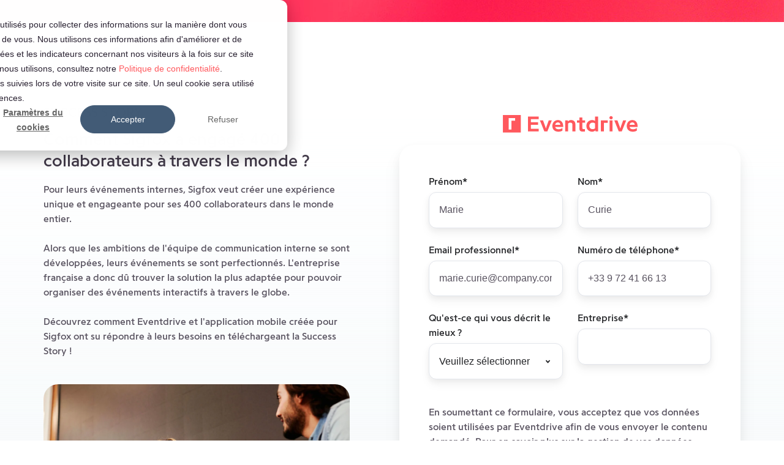

--- FILE ---
content_type: text/html; charset=UTF-8
request_url: https://info.eventdrive.com/fr/success-story/sigfox
body_size: 7406
content:
<!doctype html><html lang="fr" class="no-js "><head>
    <meta charset="utf-8">
    <title>Success Story Sigfox - Engager ses participants grâce à l'App mobile</title>
    <link rel="shortcut icon" href="https://info.eventdrive.com/hubfs/Eventdrive%20Icon%20260x260.png">
    <meta name="description" content="Comment Sigfox a réussi à engager ses collaborateurs à travers des événements internes, internationaux et interactifs en téléchargeant la Success Story !">
    
		<script>
			var act = {};
      act.xs = 479;
      act.sm = 767;
      act.md = 1139;
			act.scroll_offset = {
				sm: 66,
				md: 66,
				lg: 66,
				get: function() {
					if(window.matchMedia('(max-width: 767px)').matches) return act.scroll_offset.sm;
					if(window.matchMedia('(min-width: 1140px)').matches) return act.scroll_offset.lg;
					return act.scroll_offset.md;
				},
				set: function(sm, md, lg){
					act.scroll_offset.sm = sm;
					act.scroll_offset.md = md;
					act.scroll_offset.lg = lg;
				}
			};
		</script>
    
<meta name="viewport" content="width=device-width, initial-scale=1">

    <script src="/hs/hsstatic/jquery-libs/static-1.1/jquery/jquery-1.7.1.js"></script>
<script>hsjQuery = window['jQuery'];</script>
    <meta property="og:description" content="Comment Sigfox a réussi à engager ses collaborateurs à travers des événements internes, internationaux et interactifs en téléchargeant la Success Story !">
    <meta property="og:title" content="Success Story Sigfox - Engager ses participants grâce à l'App mobile">
    <meta name="twitter:description" content="Comment Sigfox a réussi à engager ses collaborateurs à travers des événements internes, internationaux et interactifs en téléchargeant la Success Story !">
    <meta name="twitter:title" content="Success Story Sigfox - Engager ses participants grâce à l'App mobile">

    

    
    <style>
a.cta_button{-moz-box-sizing:content-box !important;-webkit-box-sizing:content-box !important;box-sizing:content-box !important;vertical-align:middle}.hs-breadcrumb-menu{list-style-type:none;margin:0px 0px 0px 0px;padding:0px 0px 0px 0px}.hs-breadcrumb-menu-item{float:left;padding:10px 0px 10px 10px}.hs-breadcrumb-menu-divider:before{content:'›';padding-left:10px}.hs-featured-image-link{border:0}.hs-featured-image{float:right;margin:0 0 20px 20px;max-width:50%}@media (max-width: 568px){.hs-featured-image{float:none;margin:0;width:100%;max-width:100%}}.hs-screen-reader-text{clip:rect(1px, 1px, 1px, 1px);height:1px;overflow:hidden;position:absolute !important;width:1px}
</style>

<link rel="stylesheet" href="https://info.eventdrive.com/hubfs/hub_generated/template_assets/1/139343219375/1768569817037/template_main.min.css">
<link rel="stylesheet" href="https://info.eventdrive.com/hubfs/hub_generated/template_assets/1/175107507059/1765814858356/template_child.min.css">
<link rel="stylesheet" href="https://info.eventdrive.com/hubfs/hub_generated/template_assets/1/139343586920/1768569802248/template_section-extra-settings.min.css">
<link rel="stylesheet" href="https://info.eventdrive.com/hubfs/hub_generated/template_assets/1/139343219377/1768569799706/template_section-intro.min.css">
<link rel="stylesheet" href="https://info.eventdrive.com/hubfs/hub_generated/template_assets/1/139342859552/1768569807272/template_form.min.css">

    <style>
      
        #form_173375785274920 {
          padding: 48px;
        }
      
      
        @media (max-width: 1139px) {
          #form_173375785274920 {
            padding: 24px;
          }
        }
      
      
    </style>
  
<link rel="stylesheet" href="https://7052064.fs1.hubspotusercontent-na1.net/hubfs/7052064/hub_generated/module_assets/1/-109050482603/1767723332035/module_social_follow.min.css">

  <style>
    #hs_cos_wrapper_module_17326268211607 .hs-social-follow {}

#hs_cos_wrapper_module_17326268211607 .hs-social-follow__link {
  width:24px;
  height:24px;
}

#hs_cos_wrapper_module_17326268211607 .hs-social-follow__icon svg {
  width:min(32px,100%);
  height:min(32px,100%);
  fill:#ff585d;
}

#hs_cos_wrapper_module_17326268211607 .hs-social-follow__link:hover,
#hs_cos_wrapper_module_17326268211607 .hs-social-follow__link:focus {}

#hs_cos_wrapper_module_17326268211607 .hs-social-follow__link:active {}

  </style>

<style>
  @font-face {
    font-family: "Jost";
    font-weight: 700;
    font-style: normal;
    font-display: swap;
    src: url("/_hcms/googlefonts/Jost/700.woff2") format("woff2"), url("/_hcms/googlefonts/Jost/700.woff") format("woff");
  }
  @font-face {
    font-family: "Jost";
    font-weight: 500;
    font-style: normal;
    font-display: swap;
    src: url("/_hcms/googlefonts/Jost/500.woff2") format("woff2"), url("/_hcms/googlefonts/Jost/500.woff") format("woff");
  }
  @font-face {
    font-family: "Jost";
    font-weight: 600;
    font-style: normal;
    font-display: swap;
    src: url("/_hcms/googlefonts/Jost/600.woff2") format("woff2"), url("/_hcms/googlefonts/Jost/600.woff") format("woff");
  }
  @font-face {
    font-family: "Jost";
    font-weight: 400;
    font-style: normal;
    font-display: swap;
    src: url("/_hcms/googlefonts/Jost/regular.woff2") format("woff2"), url("/_hcms/googlefonts/Jost/regular.woff") format("woff");
  }
</style>

<!-- Editor Styles -->
<style id="hs_editor_style" type="text/css">
/* HubSpot Non-stacked Media Query Styles */
@media (min-width:768px) {
  .cell_17337578527493-row-1-vertical-alignment > .row-fluid {
    display: -ms-flexbox !important;
    -ms-flex-direction: row;
    display: flex !important;
    flex-direction: row;
  }
  .cell_17337578527497-vertical-alignment {
    display: -ms-flexbox !important;
    -ms-flex-direction: column !important;
    -ms-flex-pack: center !important;
    display: flex !important;
    flex-direction: column !important;
    justify-content: center !important;
  }
  .cell_17337578527497-vertical-alignment > div {
    flex-shrink: 0 !important;
  }
  .cell_17337578527497-row-0-vertical-alignment > .row-fluid {
    display: -ms-flexbox !important;
    -ms-flex-direction: row;
    display: flex !important;
    flex-direction: row;
  }
  .cell_173375785274910-vertical-alignment {
    display: -ms-flexbox !important;
    -ms-flex-direction: column !important;
    -ms-flex-pack: center !important;
    display: flex !important;
    flex-direction: column !important;
    justify-content: center !important;
  }
  .cell_173375785274910-vertical-alignment > div {
    flex-shrink: 0 !important;
  }
  .cell_173375785274910-row-0-vertical-alignment > .row-fluid {
    display: -ms-flexbox !important;
    -ms-flex-direction: row;
    display: flex !important;
    flex-direction: row;
  }
  .cell_173375785274917-vertical-alignment {
    display: -ms-flexbox !important;
    -ms-flex-direction: column !important;
    -ms-flex-pack: center !important;
    display: flex !important;
    flex-direction: column !important;
    justify-content: center !important;
  }
  .cell_173375785274917-vertical-alignment > div {
    flex-shrink: 0 !important;
  }
  .cell_17337578527499-vertical-alignment {
    display: -ms-flexbox !important;
    -ms-flex-direction: column !important;
    -ms-flex-pack: center !important;
    display: flex !important;
    flex-direction: column !important;
    justify-content: center !important;
  }
  .cell_17337578527499-vertical-alignment > div {
    flex-shrink: 0 !important;
  }
}
/* HubSpot Styles (default) */
.content_bucket-row-0-padding {
  padding-top: 18px !important;
  padding-bottom: 18px !important;
}
.content_bucket-row-0-background-layers {
  background-image: url('https://info.eventdrive.com/hubfs/Plan%20de%20travail%201-1.jpg') !important;
  background-position: center center !important;
  background-size: cover !important;
  background-repeat: no-repeat !important;
}
.content_bucket-row-1-padding {
  padding-top: 32px !important;
  padding-bottom: 48px !important;
}
.content_bucket-row-1-background-layers {
  background-image: linear-gradient(rgba(255, 255, 255, 1), rgba(255, 255, 255, 1)) !important;
  background-position: left top !important;
  background-size: auto !important;
  background-repeat: no-repeat !important;
}
.content_bucket-row-2-padding {
  padding-top: 0px !important;
}
.content_bucket-row-2-background-layers {
  background-image: linear-gradient(to bottom, rgba(255, 255, 255, 1), rgba(42, 210, 201, 0.02)) !important;
  background-position: left top !important;
  background-size: auto !important;
  background-repeat: no-repeat !important;
}
.content_bucket-row-3-padding {
  padding-top: 72px !important;
  padding-bottom: 62px !important;
  padding-left: 60px !important;
  padding-right: 60px !important;
}
.cell_1732626799319-background-layers {
  background-image: url('https://info.eventdrive.com/hubfs/SUNRISE_2.jpg') !important;
  background-position: center center !important;
  background-size: cover !important;
  background-repeat: no-repeat !important;
}
.cell_173375785274917-padding {
  padding-top: 0px !important;
}
.module_173375785274920-hidden {
  display: block !important;
}
.cell_17337578527499-padding {
  padding-top: 0px !important;
}
</style>
    

    
    <link rel="canonical" href="https://info.eventdrive.com/fr/success-story/sigfox">

<!-- Google Consent Mode -->
<script>
var _hsp = window._hsp = window._hsp || [];
window.dataLayer = window.dataLayer || [];
function gtag(){dataLayer.push(arguments);}

var useGoogleConsentModeV2 = true;
var waitForUpdateMillis = 500;

if (!window._hsGoogleConsentRunOnce) {
  window._hsGoogleConsentRunOnce = true;

  gtag('consent', 'default', {
    'ad_storage': 'denied',
    'analytics_storage': 'denied',
    'ad_user_data': 'denied',
    'ad_personalization': 'denied',
    'wait_for_update': waitForUpdateMillis
  });

  if (useGoogleConsentModeV2) {
    _hsp.push(['useGoogleConsentModeV2']);
  } else {
    _hsp.push(['addPrivacyConsentListener', function(consent){
      var hasAnalyticsConsent = consent && (consent.allowed || (consent.categories && consent.categories.analytics));
      var hasAdsConsent = consent && (consent.allowed || (consent.categories && consent.categories.advertisement));

      gtag('consent', 'update', {
        'ad_storage': hasAdsConsent ? 'granted' : 'denied',
        'analytics_storage': hasAnalyticsConsent ? 'granted' : 'denied',
        'ad_user_data': hasAdsConsent ? 'granted' : 'denied',
        'ad_personalization': hasAdsConsent ? 'granted' : 'denied'
      });
    }]);
  }
}
</script>
<!-- Google Tag Manager -->
<script>(function(w,d,s,l,i){w[l]=w[l]||[];w[l].push({'gtm.start':
new Date().getTime(),event:'gtm.js'});var f=d.getElementsByTagName(s)[0],
j=d.createElement(s),dl=l!='dataLayer'?'&l='+l:'';j.async=true;j.src=
'https://www.googletagmanager.com/gtm.js?id='+i+dl;f.parentNode.insertBefore(j,f);
})(window,document,'script','dataLayer','GTM-586NBQC');</script>
<!-- End Google Tag Manager -->
<meta property="og:image" content="https://info.eventdrive.com/hubfs/Miniature-Sigfox.jpg">
<meta property="og:image:width" content="3556">
<meta property="og:image:height" content="2000">

<meta name="twitter:image" content="https://info.eventdrive.com/hubfs/Miniature-Sigfox.jpg">


<meta property="og:url" content="https://info.eventdrive.com/fr/success-story/sigfox">
<meta name="twitter:card" content="summary_large_image">
<meta http-equiv="content-language" content="fr">



<link rel="stylesheet" href="https://info.eventdrive.com/hubfs/hub_generated/template_assets/1/27463833980/1743427390118/template_landform-style2.min.css">

<style>
  @font-face {
    font-family: 'Programme'; /*a name to be used later*/
    src: url('/hubfs/fonts/programme-regular.woff2'); /*URL to font*/
  }
  #header_search {
    display:none;
  }
  .shifter__nav__item {
    display:none !important;
  } 
  .footer__section.footer__section--main.section {
    display:none !important;
  }
  body,h1,h2,h3 {
    font-family:Programme !important;
  }
  .quickfeat__title {
    font-family:Programme !important;
  }
  .hs-form-booleancheckbox-display {
    font-family:Programme !important;
  }
 .actions > .hs-button {
    font-family:Programme !important;
  }
  
  #mobile-menu {
    display:none !important;
  }
</style>

<!-- Google Tag Manager -->
<script>(function(w,d,s,l,i){w[l]=w[l]||[];w[l].push({'gtm.start':
new Date().getTime(),event:'gtm.js'});var f=d.getElementsByTagName(s)[0],
j=d.createElement(s),dl=l!='dataLayer'?'&l='+l:'';j.async=true;j.src=
'https://www.googletagmanager.com/gtm.js?id='+i+dl;f.parentNode.insertBefore(j,f);
})(window,document,'script','dataLayer','GTM-586NBQC');</script>
<!-- End Google Tag Manager -->

  <meta name="generator" content="HubSpot"></head>
  <body class="  hs-content-id-86198516823 hs-landing-page hs-page ">
    <div id="top"></div>
    <div class="page">
      
      <main id="main-content" class="body">
        
  
  <div class="container-fluid main">
<div class="row-fluid-wrapper">
<div class="row-fluid">
<div class="span12 widget-span widget-type-cell  dnd-area" style="" data-widget-type="cell" data-x="0" data-w="12">

<div class="row-fluid-wrapper row-depth-1 row-number-1 dnd-section content_bucket-row-0-padding content_bucket-row-0-background-image content_bucket-row-0-background-layers">
<div class="row-fluid ">
<div class="span12 widget-span widget-type-cell cell_1732626799319-background-image dnd-column cell_1732626799319-background-layers" style="" data-widget-type="cell" data-x="0" data-w="12">

<div class="row-fluid-wrapper row-depth-1 row-number-2 dnd-row">
<div class="row-fluid ">
<div class="span12 widget-span widget-type-custom_widget dnd-module" style="" data-widget-type="custom_widget" data-x="0" data-w="12">
<div id="hs_cos_wrapper_module_17326267993193" class="hs_cos_wrapper hs_cos_wrapper_widget hs_cos_wrapper_type_module" style="" data-hs-cos-general-type="widget" data-hs-cos-type="module"><div class="module--section-bg module--17326267993193"><div class="section-bg section-extra section-bg--none section-bg--top-border-none section-bg--bottom-border-default">
        <div class="section-bg__media section-bg__media--lg section-bg__img" role="img" aria-label="Spring (1)" style="background-image: url('https://info.eventdrive.com/hubfs/Spring%20%281%29.jpg'); background-position: center center"></div>
      
      
      
      
      
      
      
      
      
      
      
    
    
    
    
    
  
    
  </div>
</div></div>

</div><!--end widget-span -->
</div><!--end row-->
</div><!--end row-wrapper -->

</div><!--end widget-span -->
</div><!--end row-->
</div><!--end row-wrapper -->

<div class="row-fluid-wrapper row-depth-1 row-number-3 content_bucket-row-1-background-color content_bucket-row-1-background-layers content_bucket-row-1-padding dnd-section">
<div class="row-fluid ">
<div class="span12 widget-span widget-type-cell dnd-column" style="" data-widget-type="cell" data-x="0" data-w="12">

<div class="row-fluid-wrapper row-depth-1 row-number-4 dnd-row">
<div class="row-fluid ">
<div class="span12 widget-span widget-type-custom_widget dnd-module" style="" data-widget-type="custom_widget" data-x="0" data-w="12">
<div id="hs_cos_wrapper_module_17326268085116" class="hs_cos_wrapper hs_cos_wrapper_widget hs_cos_wrapper_type_module" style="" data-hs-cos-general-type="widget" data-hs-cos-type="module"><div class="module--section-bg module--17326268085116"><div id="form-section" class="section-bg section-extra section-bg--white section-bg--top-border-none section-bg--bottom-border-none">
    
    
    
    
  
    
  </div>
</div></div>

</div><!--end widget-span -->
</div><!--end row-->
</div><!--end row-wrapper -->

<div class="row-fluid-wrapper row-depth-1 row-number-5 dnd-row">
<div class="row-fluid ">
<div class="span12 widget-span widget-type-custom_widget dnd-module" style="" data-widget-type="custom_widget" data-x="0" data-w="12">
<div id="hs_cos_wrapper_module_17326268085117" class="hs_cos_wrapper hs_cos_wrapper_widget hs_cos_wrapper_type_module" style="" data-hs-cos-general-type="widget" data-hs-cos-type="module"><style>.module--17326268085117 .module__inner{width:160px;}</style>
  <div class="module module--17326268085117 module--image">
    <div class="module__inner">

  

  
  <img src="https://info.eventdrive.com/hs-fs/hubfs/Sigfox_logo.svg.png?width=1280&amp;height=414&amp;name=Sigfox_logo.svg.png" alt="Sigfox_logo.svg" srcset="https://info.eventdrive.com/hs-fs/hubfs/Sigfox_logo.svg.png?width=360&amp;name=Sigfox_logo.svg.png 360w, https://info.eventdrive.com/hs-fs/hubfs/Sigfox_logo.svg.png?width=480&amp;name=Sigfox_logo.svg.png 480w, https://info.eventdrive.com/hs-fs/hubfs/Sigfox_logo.svg.png?width=720&amp;name=Sigfox_logo.svg.png 720w, https://info.eventdrive.com/hs-fs/hubfs/Sigfox_logo.svg.png?width=768&amp;name=Sigfox_logo.svg.png 768w, https://info.eventdrive.com/hs-fs/hubfs/Sigfox_logo.svg.png?width=1350&amp;name=Sigfox_logo.svg.png 1350w, https://info.eventdrive.com/hs-fs/hubfs/Sigfox_logo.svg.png?width=1440&amp;name=Sigfox_logo.svg.png 1440w, https://info.eventdrive.com/hs-fs/hubfs/Sigfox_logo.svg.png?width=1920&amp;name=Sigfox_logo.svg.png 1920w, https://info.eventdrive.com/hs-fs/hubfs/Sigfox_logo.svg.png?width=2560&amp;name=Sigfox_logo.svg.png 2560w" width="1280" height="414" loading="lazy" class=" ">



    </div>
  </div>
</div>

</div><!--end widget-span -->
</div><!--end row-->
</div><!--end row-wrapper -->

</div><!--end widget-span -->
</div><!--end row-->
</div><!--end row-wrapper -->

<div class="row-fluid-wrapper row-depth-1 row-number-6 content_bucket-row-2-padding dnd-section content_bucket-row-2-background-layers content_bucket-row-2-background-gradient">
<div class="row-fluid ">
<div class="span12 widget-span widget-type-cell dnd-column" style="" data-widget-type="cell" data-x="0" data-w="12">

<div class="row-fluid-wrapper row-depth-1 row-number-7 dnd-row">
<div class="row-fluid ">
<div class="span12 widget-span widget-type-custom_widget dnd-module" style="" data-widget-type="custom_widget" data-x="0" data-w="12">
<div id="hs_cos_wrapper_module_17337578527496" class="hs_cos_wrapper hs_cos_wrapper_widget hs_cos_wrapper_type_module" style="" data-hs-cos-general-type="widget" data-hs-cos-type="module"><div class="module--section-bg module--17337578527496"><div id="form-section" class="section-bg section-extra section-bg--light section-bg--top-border-none section-bg--bottom-border-none">
    
    
    
    
  
    
  </div>
</div></div>

</div><!--end widget-span -->
</div><!--end row-->
</div><!--end row-wrapper -->

<div class="row-fluid-wrapper row-depth-1 row-number-8 cell_17337578527493-row-1-vertical-alignment dnd-row">
<div class="row-fluid ">
<div class="span12 widget-span widget-type-cell cell_17337578527497-vertical-alignment dnd-column" style="" data-widget-type="cell" data-x="0" data-w="12">

<div class="row-fluid-wrapper row-depth-1 row-number-9 cell_17337578527497-row-0-vertical-alignment dnd-row">
<div class="row-fluid ">
<div class="span6 widget-span widget-type-cell cell_17337578527499-padding cell_17337578527499-vertical-alignment dnd-column" style="" data-widget-type="cell" data-x="0" data-w="6">

<div class="row-fluid-wrapper row-depth-2 row-number-1 dnd-row">
<div class="row-fluid ">
<div class="span12 widget-span widget-type-custom_widget dnd-module" style="" data-widget-type="custom_widget" data-x="0" data-w="12">
<div id="hs_cos_wrapper_module_173375785274913" class="hs_cos_wrapper hs_cos_wrapper_widget hs_cos_wrapper_type_module" style="" data-hs-cos-general-type="widget" data-hs-cos-type="module">


<style>.module--173375785274913{margin-bottom:24px;}.module--173375785274913 .module__inner{width:500px;}@media(max-width:1139px){.module--173375785274913 .module__inner{width:900px;}}</style>
  <div class="module module--173375785274913 module--section-intro module--block-left module--md-block-left module--sm-block-left module--text-left module--md-text-left module--sm-text-left">
    <div class="module__inner">

  <div class="section-intro section-intro--light txt--light">
    
      <div class="section-intro__overline">SUCCESS STORY
        
      </div>
    
    
    <div class="section-intro__title">
      <h1 class="h3" style="margin-bottom: 0;">Comment Sigfox a engagé 400 collaborateurs à travers le monde ?</h1>
    </div>
    
    <div class="section-intro__desc">
      <div class="section-intro__desc-inner clear">
        <div data-message-author-role="assistant" data-message-id="103ed22a-8e7a-4978-bd82-780c03a099dc" dir="auto">
<div dir="auto" data-message-author-role="assistant" data-message-id="35ff1a64-b023-4154-98ba-0bcf098ae986">
<p><span>Pour leurs événements internes, Sigfox veut créer une expérience unique et engageante pour ses 400 collaborateurs dans le monde entier.</span><br><br><span>Alors que les ambitions de l'équipe de communication interne se sont développées, leurs événements se sont perfectionnés. L'entreprise française a donc dû trouver la solution la plus adaptée pour pouvoir organiser des événements interactifs à travers le globe.</span><br><br><span>Découvrez comment Eventdrive et l'application mobile créée pour Sigfox ont su répondre à leurs besoins en téléchargeant la Success Story !</span></p>
</div>
</div>
      </div>
    </div>
    
  </div>

    </div>
  </div>
</div>

</div><!--end widget-span -->
</div><!--end row-->
</div><!--end row-wrapper -->

<div class="row-fluid-wrapper row-depth-2 row-number-2 dnd-row">
<div class="row-fluid ">
<div class="span12 widget-span widget-type-custom_widget dnd-module" style="" data-widget-type="custom_widget" data-x="0" data-w="12">
<div id="hs_cos_wrapper_module_173375785274914" class="hs_cos_wrapper hs_cos_wrapper_widget hs_cos_wrapper_type_module" style="" data-hs-cos-general-type="widget" data-hs-cos-type="module"><style>.module--173375785274914{margin-bottom:38px;}.module--173375785274914 .module__inner{width:500px;}</style>
  <div class="module module--173375785274914 module--image module--block-left module--md-block-left module--sm-block-center module--text-left module--md-text-left module--sm-text-center">
    <div class="module__inner">

  

  
  <img src="https://info.eventdrive.com/hs-fs/hubfs/css-sigfox.jpg?width=1126&amp;height=629&amp;name=css-sigfox.jpg" alt="femme s'adressant à un homme avec un micro à la main" srcset="https://info.eventdrive.com/hs-fs/hubfs/css-sigfox.jpg?width=360&amp;name=css-sigfox.jpg 360w, https://info.eventdrive.com/hs-fs/hubfs/css-sigfox.jpg?width=480&amp;name=css-sigfox.jpg 480w, https://info.eventdrive.com/hs-fs/hubfs/css-sigfox.jpg?width=720&amp;name=css-sigfox.jpg 720w, https://info.eventdrive.com/hs-fs/hubfs/css-sigfox.jpg?width=768&amp;name=css-sigfox.jpg 768w, https://info.eventdrive.com/hs-fs/hubfs/css-sigfox.jpg?width=1350&amp;name=css-sigfox.jpg 1350w, https://info.eventdrive.com/hs-fs/hubfs/css-sigfox.jpg?width=1440&amp;name=css-sigfox.jpg 1440w, https://info.eventdrive.com/hs-fs/hubfs/css-sigfox.jpg?width=1920&amp;name=css-sigfox.jpg 1920w, https://info.eventdrive.com/hs-fs/hubfs/css-sigfox.jpg?width=2252&amp;name=css-sigfox.jpg 2252w" width="1126" height="629" loading="lazy" class="img--radius ">



    </div>
  </div>
</div>

</div><!--end widget-span -->
</div><!--end row-->
</div><!--end row-wrapper -->

</div><!--end widget-span -->
<div class="span6 widget-span widget-type-cell cell_173375785274910-vertical-alignment dnd-column" style="" data-widget-type="cell" data-x="6" data-w="6">

<div class="row-fluid-wrapper row-depth-2 row-number-3 cell_173375785274910-row-0-vertical-alignment dnd-row">
<div class="row-fluid ">
<div class="span12 widget-span widget-type-cell cell_173375785274917-vertical-alignment dnd-column cell_173375785274917-padding" style="" data-widget-type="cell" data-x="0" data-w="12">

<div class="row-fluid-wrapper row-depth-2 row-number-4 dnd-row">
<div class="row-fluid ">
<div class="span12 widget-span widget-type-custom_widget dnd-module" style="" data-widget-type="custom_widget" data-x="0" data-w="12">
<div id="hs_cos_wrapper_module_173375785274919" class="hs_cos_wrapper hs_cos_wrapper_widget hs_cos_wrapper_type_module" style="" data-hs-cos-general-type="widget" data-hs-cos-type="module"><style>.module--173375785274919{padding-bottom:20px;}.module--173375785274919 .module__inner{width:220px;}@media(max-width:1139px){.module--173375785274919{padding-bottom:12px;}}@media(max-width:767px){.module--173375785274919{padding-bottom:12px;}}</style>
  <div class="module module--173375785274919 module--image module--block-center">
    <div class="module__inner">

  

  
  <img src="https://info.eventdrive.com/hubfs/eventdrive_logo.svg" alt="eventdrive_logo" width="602" height="86" loading="lazy" class=" ">



    </div>
  </div>
</div>

   </div><!--end widget-span -->
    </div><!--end row-->
</div><!--end row-wrapper -->

</div><!--end widget-span -->
</div><!--end row-->
</div><!--end row-wrapper -->

<div class="row-fluid-wrapper row-depth-2 row-number-5 dnd-row">
<div class="row-fluid ">
<div class="span12 widget-span widget-type-custom_widget module_173375785274920-hidden dnd-module" style="" data-widget-type="custom_widget" data-x="0" data-w="12">
<div id="hs_cos_wrapper_module_173375785274920" class="hs_cos_wrapper hs_cos_wrapper_widget hs_cos_wrapper_type_module" style="" data-hs-cos-general-type="widget" data-hs-cos-type="module">
  




<style>@media(max-width:767px){.module--173375785274920{margin-bottom:48px;}}</style>
  <div id="buttonGAds" class="module module--173375785274920 module--form module--block-center module--md-block-center module--sm-block-center">
    <div class="module__inner">

  <div id="form_173375785274920" class="form 
    
    form--light txt--light form--btn-custom-gradient form--btn-medium form--btn-fill form--box form--box-white">
    <div class="form__box-content">
      
      <span id="hs_cos_wrapper_module_173375785274920_" class="hs_cos_wrapper hs_cos_wrapper_widget hs_cos_wrapper_type_form" style="" data-hs-cos-general-type="widget" data-hs-cos-type="form"><h3 id="hs_cos_wrapper_module_173375785274920_title" class="hs_cos_wrapper form-title" data-hs-cos-general-type="widget_field" data-hs-cos-type="text"></h3>

<div id="hs_form_target_module_173375785274920"></div>









</span>
    </div>
  </div>

    </div>
  </div>


  





  
<style>
    #form_173375785274920.form--btn-outline .hs-button,
    #form_173375785274920.form--btn-outline.form--theme-styles .hsfc-Form .hsfc-Button {
      border-color: #ec1d49;
      color: #ec1d49;
    }
    #form_173375785274920.form--btn-fill .hs-button,
    #form_173375785274920.form--btn-outline .hs-button:hover,
    #form_173375785274920.form--btn-fill.form--theme-styles .hsfc-Form .hsfc-Button,
    #form_173375785274920.form--btn-outline.form--theme-styles .hsfc-Form .hsfc-Button:hover {
      background: linear-gradient(111.02deg, #ff585d 0%, #ec1d49 100%);
      color: #ffffff;
    }
    #form_173375785274920.form .hs-button:focus:not(:hover):not(:active),
    #form_173375785274920.form--theme-styles .hsfc-Form .hsfc-Button:focus:not(:hover):not(:active) {
      box-shadow: 0 0 0 3px rgba(236, 29, 73, .15);
    }
  </style></div>

</div><!--end widget-span -->
</div><!--end row-->
</div><!--end row-wrapper -->

</div><!--end widget-span -->
</div><!--end row-->
</div><!--end row-wrapper -->

</div><!--end widget-span -->
</div><!--end row-->
</div><!--end row-wrapper -->

</div><!--end widget-span -->
</div><!--end row-->
</div><!--end row-wrapper -->

<div class="row-fluid-wrapper row-depth-1 row-number-1 dnd-section content_bucket-row-3-padding">
<div class="row-fluid ">
<div class="span12 widget-span widget-type-cell dnd-column" style="" data-widget-type="cell" data-x="0" data-w="12">

<div class="row-fluid-wrapper row-depth-1 row-number-2 dnd-row">
<div class="row-fluid ">
<div class="span12 widget-span widget-type-custom_widget dnd-module" style="" data-widget-type="custom_widget" data-x="0" data-w="12">
<div id="hs_cos_wrapper_module_17326268211606" class="hs_cos_wrapper hs_cos_wrapper_widget hs_cos_wrapper_type_module" style="" data-hs-cos-general-type="widget" data-hs-cos-type="module">


<style>.module--17326268211606{margin-bottom:24px;}.module--17326268211606 .module__inner{width:1000px;}@media(max-width:1139px){.module--17326268211606 .module__inner{width:900px;}}</style>
  <div class="module module--17326268211606 module--section-intro module--block-center module--text-center">
    <div class="module__inner">

  <div class="section-intro section-intro--light txt--light">
    
    
    <div class="section-intro__title">
      <h2 class="h3" style="margin-bottom: 0;">Rejoignez-nous sur les réseaux sociaux</h2>
    </div>
    
    <div class="section-intro__desc">
      <div class="section-intro__desc-inner clear">
        <div data-message-author-role="assistant" data-message-id="103ed22a-8e7a-4978-bd82-780c03a099dc" dir="auto">
<p>Pour ne rien manquer de l'actualité d'Eventdrive, suivez-nous dès maintenant ! Découvrez nos dernières innovations, les tendances du secteur événementiel, et bien plus encore. 🚀</p>
</div>
      </div>
    </div>
    
  </div>

    </div>
  </div>
</div>

</div><!--end widget-span -->
</div><!--end row-->
</div><!--end row-wrapper -->

<div class="row-fluid-wrapper row-depth-1 row-number-3 dnd-row">
<div class="row-fluid ">
<div class="span12 widget-span widget-type-custom_widget dnd-module" style="" data-widget-type="custom_widget" data-x="0" data-w="12">
<div id="hs_cos_wrapper_module_17326268211607" class="hs_cos_wrapper hs_cos_wrapper_widget hs_cos_wrapper_type_module" style="" data-hs-cos-general-type="widget" data-hs-cos-type="module">

<div class="hs-social-follow">
        

        

        
        
  

  
    
    

  
    
  

  

  <a rel="nofollow noopener" class="hs-social-follow__link hs-social-follow__link--linkedin" target="_blank" aria-label="Suivez-nous sur LinkedIn" href="https://www.linkedin.com/company/welcome-to-eventdrive/?viewAsMember=true">
    <span id="hs_cos_wrapper_module_17326268211607_" class="hs_cos_wrapper hs_cos_wrapper_widget hs_cos_wrapper_type_icon hs-social-follow__icon" style="" data-hs-cos-general-type="widget" data-hs-cos-type="icon"><svg version="1.0" xmlns="http://www.w3.org/2000/svg" viewbox="0 0 448 512" aria-hidden="true"><g id="LinkedIn1_layer"><path d="M416 32H31.9C14.3 32 0 46.5 0 64.3v383.4C0 465.5 14.3 480 31.9 480H416c17.6 0 32-14.5 32-32.3V64.3c0-17.8-14.4-32.3-32-32.3zM135.4 416H69V202.2h66.5V416zm-33.2-243c-21.3 0-38.5-17.3-38.5-38.5S80.9 96 102.2 96c21.2 0 38.5 17.3 38.5 38.5 0 21.3-17.2 38.5-38.5 38.5zm282.1 243h-66.4V312c0-24.8-.5-56.7-34.5-56.7-34.6 0-39.9 27-39.9 54.9V416h-66.4V202.2h63.7v29.2h.9c8.9-16.8 30.6-34.5 62.9-34.5 67.2 0 79.7 44.3 79.7 101.9V416z" /></g></svg></span>
  </a>
        

        

        
        
  

  
    
    

  
    
  

  

  <a rel="nofollow noopener" class="hs-social-follow__link hs-social-follow__link--instagram" target="_blank" aria-label="Suivez-nous sur Instagram" href="https://www.instagram.com/eventdrive_official/">
    <span id="hs_cos_wrapper_module_17326268211607_" class="hs_cos_wrapper hs_cos_wrapper_widget hs_cos_wrapper_type_icon hs-social-follow__icon" style="" data-hs-cos-general-type="widget" data-hs-cos-type="icon"><svg version="1.0" xmlns="http://www.w3.org/2000/svg" viewbox="0 0 448 512" aria-hidden="true"><g id="Instagram1_layer"><path d="M224.1 141c-63.6 0-114.9 51.3-114.9 114.9s51.3 114.9 114.9 114.9S339 319.5 339 255.9 287.7 141 224.1 141zm0 189.6c-41.1 0-74.7-33.5-74.7-74.7s33.5-74.7 74.7-74.7 74.7 33.5 74.7 74.7-33.6 74.7-74.7 74.7zm146.4-194.3c0 14.9-12 26.8-26.8 26.8-14.9 0-26.8-12-26.8-26.8s12-26.8 26.8-26.8 26.8 12 26.8 26.8zm76.1 27.2c-1.7-35.9-9.9-67.7-36.2-93.9-26.2-26.2-58-34.4-93.9-36.2-37-2.1-147.9-2.1-184.9 0-35.8 1.7-67.6 9.9-93.9 36.1s-34.4 58-36.2 93.9c-2.1 37-2.1 147.9 0 184.9 1.7 35.9 9.9 67.7 36.2 93.9s58 34.4 93.9 36.2c37 2.1 147.9 2.1 184.9 0 35.9-1.7 67.7-9.9 93.9-36.2 26.2-26.2 34.4-58 36.2-93.9 2.1-37 2.1-147.8 0-184.8zM398.8 388c-7.8 19.6-22.9 34.7-42.6 42.6-29.5 11.7-99.5 9-132.1 9s-102.7 2.6-132.1-9c-19.6-7.8-34.7-22.9-42.6-42.6-11.7-29.5-9-99.5-9-132.1s-2.6-102.7 9-132.1c7.8-19.6 22.9-34.7 42.6-42.6 29.5-11.7 99.5-9 132.1-9s102.7-2.6 132.1 9c19.6 7.8 34.7 22.9 42.6 42.6 11.7 29.5 9 99.5 9 132.1s2.7 102.7-9 132.1z" /></g></svg></span>
  </a>
        

        

        
        
  

  
    
    

  
    
  

  

  <a rel="nofollow noopener" class="hs-social-follow__link hs-social-follow__link--youtube" target="_blank" aria-label="Abonnez-vous à notre chaîne YouTube" href="https://www.youtube.com/@eventdrive">
    <span id="hs_cos_wrapper_module_17326268211607_" class="hs_cos_wrapper hs_cos_wrapper_widget hs_cos_wrapper_type_icon hs-social-follow__icon" style="" data-hs-cos-general-type="widget" data-hs-cos-type="icon"><svg version="1.0" xmlns="http://www.w3.org/2000/svg" viewbox="0 0 576 512" aria-hidden="true"><g id="YouTube1_layer"><path d="M549.655 124.083c-6.281-23.65-24.787-42.276-48.284-48.597C458.781 64 288 64 288 64S117.22 64 74.629 75.486c-23.497 6.322-42.003 24.947-48.284 48.597-11.412 42.867-11.412 132.305-11.412 132.305s0 89.438 11.412 132.305c6.281 23.65 24.787 41.5 48.284 47.821C117.22 448 288 448 288 448s170.78 0 213.371-11.486c23.497-6.321 42.003-24.171 48.284-47.821 11.412-42.867 11.412-132.305 11.412-132.305s0-89.438-11.412-132.305zm-317.51 213.508V175.185l142.739 81.205-142.739 81.201z" /></g></svg></span>
  </a></div></div>

</div><!--end widget-span -->
</div><!--end row-->
</div><!--end row-wrapper -->

</div><!--end widget-span -->
</div><!--end row-->
</div><!--end row-wrapper -->

</div><!--end widget-span -->
</div>
</div>
</div>

      </main>
      
      
          
        <div data-global-resource-path="Landing Page GAS/partials/modals.html"><div class="global-modals hs-search-hidden">
  
  
</div></div>
      
    </div>
		<script src="https://info.eventdrive.com/hubfs/hub_generated/template_assets/1/139342859665/1768569799861/template_main.min.js"></script>
		
    
<!-- HubSpot performance collection script -->
<script defer src="/hs/hsstatic/content-cwv-embed/static-1.1293/embed.js"></script>
<script src="https://info.eventdrive.com/hubfs/hub_generated/template_assets/1/175108663919/1765814864484/template_child.min.js"></script>
<script defer src="https://info.eventdrive.com/hubfs/hub_generated/template_assets/1/139343587219/1768569810386/template_lightbox.min.js"></script>
<script>
var hsVars = hsVars || {}; hsVars['language'] = 'fr';
</script>

<script src="/hs/hsstatic/cos-i18n/static-1.53/bundles/project.js"></script>

    <!--[if lte IE 8]>
    <script charset="utf-8" src="https://js.hsforms.net/forms/v2-legacy.js"></script>
    <![endif]-->

<script data-hs-allowed="true" src="/_hcms/forms/v2.js"></script>

    <script data-hs-allowed="true">
        var options = {
            portalId: '4805195',
            formId: '7637e650-9228-4069-bfaa-4137f19d29a6',
            formInstanceId: '8302',
            
            pageId: '86198516823',
            
            region: 'na1',
            
            
            
            
            pageName: "Success Story Sigfox - Engager ses participants gr\u00E2ce \u00E0 l\'App mobile",
            
            
            redirectUrl: "https:\/\/info.eventdrive.com\/merci\/success-story\/sigfox",
            
            
            
            
            
            css: '',
            target: '#hs_form_target_module_173375785274920',
            
            
            
            
            
            
            
            contentType: "landing-page",
            
            
            
            formsBaseUrl: '/_hcms/forms/',
            
            
            
            formData: {
                cssClass: 'hs-form stacked hs-custom-form'
            }
        };

        options.getExtraMetaDataBeforeSubmit = function() {
            var metadata = {};
            

            if (hbspt.targetedContentMetadata) {
                var count = hbspt.targetedContentMetadata.length;
                var targetedContentData = [];
                for (var i = 0; i < count; i++) {
                    var tc = hbspt.targetedContentMetadata[i];
                     if ( tc.length !== 3) {
                        continue;
                     }
                     targetedContentData.push({
                        definitionId: tc[0],
                        criterionId: tc[1],
                        smartTypeId: tc[2]
                     });
                }
                metadata["targetedContentMetadata"] = JSON.stringify(targetedContentData);
            }

            return metadata;
        };

        hbspt.forms.create(options);
    </script>


<!-- Start of HubSpot Analytics Code -->
<script type="text/javascript">
var _hsq = _hsq || [];
_hsq.push(["setContentType", "landing-page"]);
_hsq.push(["setCanonicalUrl", "https:\/\/info.eventdrive.com\/fr\/success-story\/sigfox"]);
_hsq.push(["setPageId", "86198516823"]);
_hsq.push(["setContentMetadata", {
    "contentPageId": 86198516823,
    "legacyPageId": "86198516823",
    "contentFolderId": null,
    "contentGroupId": null,
    "abTestId": null,
    "languageVariantId": 86198516823,
    "languageCode": "fr",
    
    
}]);
</script>

<script type="text/javascript" id="hs-script-loader" async defer src="/hs/scriptloader/4805195.js"></script>
<!-- End of HubSpot Analytics Code -->


<script type="text/javascript">
var hsVars = {
    render_id: "5788758f-7ee6-4988-93ee-459c9ef97ccc",
    ticks: 1767778871965,
    page_id: 86198516823,
    
    content_group_id: 0,
    portal_id: 4805195,
    app_hs_base_url: "https://app.hubspot.com",
    cp_hs_base_url: "https://cp.hubspot.com",
    language: "fr",
    analytics_page_type: "landing-page",
    scp_content_type: "",
    
    analytics_page_id: "86198516823",
    category_id: 1,
    folder_id: 0,
    is_hubspot_user: false
}
</script>


<script defer src="/hs/hsstatic/HubspotToolsMenu/static-1.432/js/index.js"></script>

<!-- Google Tag Manager (noscript) -->
<noscript><iframe src="https://www.googletagmanager.com/ns.html?id=GTM-586NBQC" height="0" width="0" style="display:none;visibility:hidden"></iframe></noscript>
<!-- End Google Tag Manager (noscript) -->


  
</body></html>

--- FILE ---
content_type: text/css
request_url: https://info.eventdrive.com/hubfs/hub_generated/template_assets/1/139342859552/1768569807272/template_form.min.css
body_size: 125
content:
.txt--dark .hs-form-field>label,.txt--dark .hs_error_rollup{color:#fff}.form--btn-full .hs-button{width:100%}.form--btn-outline .hs-button{background:none;border:2px solid #f65954;color:#f65954}.form--btn-outline .hs-button:hover{background:linear-gradient(111.02deg,#ff585d,#ec1d49);border:0;color:#fff}.form--btn-small .hs-button{border-radius:8px;font-size:.83rem;padding:.45rem .68rem}.form--btn-small.form--btn-outline .hs-button:not(:hover){padding:calc(.45rem - 2px) calc(.68rem - 2px)}.form--btn-medium .hs-button{border-radius:10px;font-size:.89rem;padding:.64rem .91rem}.form--btn-medium.form--btn-outline .hs-button:not(:hover){padding:calc(.64rem - 2px) calc(.91rem - 2px)}.form--btn-large .hs-button{border-radius:12px;font-size:1rem;padding:.91rem 1.36rem}.form--btn-large.form--btn-outline .hs-button:not(:hover){padding:calc(.91rem - 2px) calc(1.36rem - 2px)}.form--btn-dark.form--btn-outline .hs-button{border-color:#222326;color:#222326}.form--btn-dark.form--btn-fill .hs-button,.form--btn-dark.form--btn-outline .hs-button:hover{background:#222326;color:#fff}.form--btn-dark .hs-button:focus:not(:hover):not(:active){box-shadow:0 0 0 3px rgba(34,35,38,.15)}.form--btn-light.form--btn-outline .hs-button{border-color:#e3e6ec;color:#222326}.form--btn-light.form--btn-fill .hs-button,.form--btn-light.form--btn-outline .hs-button:hover{background:#f8f9fb;color:#222326}.form--btn-light .hs-button:focus:not(:hover):not(:active){box-shadow:0 0 0 3px rgba(227,230,236,.15)}.form--btn-white.form--btn-outline .hs-button{border-color:#fff;color:#fff}.form--btn-white.form--btn-fill .hs-button,.form--btn-white.form--btn-outline .hs-button:hover{background:#fff;color:#222326}.form--btn-white .hs-button:focus:not(:hover):not(:active){box-shadow:0 0 0 3px hsla(0,0%,100%,.15)}.form--btn-ghost.form--btn-outline .hs-button{border-color:hsla(0,0%,100%,.2);color:#fff}.form--btn-ghost.form--btn-fill .hs-button{-webkit-backdrop-filter:blur(24px);backdrop-filter:blur(24px);background:hsla(0,0%,100%,.2);color:#fff}.form--btn-ghost.form--btn-fill .hs-button:hover,.form--btn-ghost.form--btn-outline .hs-button:hover{background:#fff;color:#222326}.form--btn-ghost .hs-button:focus:not(:hover):not(:active){box-shadow:0 0 0 3px hsla(0,0%,100%,.15)}.form--btn-pill .hs-button{border-radius:999px}.form--hidden-labels .field:not(.hs-fieldtype-checkbox):not(.hs-fieldtype-radio):not(.hs-fieldtype-file):not(.hs-fieldtype-date)>label,.form--hidden-labels .field:not(.hs-fieldtype-checkbox):not(.hs-fieldtype-radio):not(.hs-fieldtype-file):not(.hs-fieldtype-date)>legend{clip:rect(1px,1px,1px,1px);height:1px;overflow:hidden;position:absolute!important;width:1px}.form--box{border-radius:24px;margin-bottom:24px;padding:24px}.form--box-border{border:2px solid}.form--box-border.form--light{border-color:#e3e6ec}.form--box-border.form--dark{border-color:hsla(0,0%,100%,.2)}.form--box-accent{background:linear-gradient(111.02deg,#ff585d,#ec1d49);box-shadow:0 16px 32px rgba(246,89,84,.2),0 8px 16px rgba(246,89,84,.2)}.form--box-dark{background:#222326;box-shadow:0 16px 32px rgba(34,35,38,.05),0 8px 16px rgba(34,35,38,.05)}.form--box-light{background:#f8f9fb}.form--box-white{background:#fff;box-shadow:0 16px 32px rgba(34,35,38,.05),0 8px 16px rgba(34,35,38,.05)}.form--box-ghost{-webkit-backdrop-filter:blur(24px);backdrop-filter:blur(24px);background:hsla(0,0%,100%,.1)}.form__box-content{margin:0 auto}@media (max-width:479px){.form--box{padding:24px}}.is-safari .form--box-ghost.form--btn-ghost.form--btn-fill .hs-button,.is-safari .form--box-ghost.form--ghost #hs-pwd-widget-password,.is-safari .form--box-ghost.form--ghost .hs-input{-webkit-backdrop-filter:none;backdrop-filter:none}

--- FILE ---
content_type: text/css
request_url: https://info.eventdrive.com/hubfs/hub_generated/template_assets/1/27463833980/1743427390118/template_landform-style2.min.css
body_size: 1561
content:
html,body{height:100%}body.full-bg{background-color:#ff585d;font-feature-settings:'ss09';text-rendering:optimizeLegibility;scroll-behavior:smooth;-webkit-font-smoothing:antialiased;-moz-osx-font-smoothing:grayscale;font-family:"Programme",-apple-system,BlinkMacSystemFont,"Segoe UI",Roboto,Helvetica,Arial,sans-serif,"Apple Color Emoji","Segoe UI Emoji","Segoe UI Symbol"}.hero.thank-you .page-center{max-width:55% !important}a{color:#ff585d;text-decoration:none}h2,h3,h4,h5,h6,p{margin:1rem 0}h1{font-family:"Tiempos";font-weight:500;line-height:1.1;color:#fff}h2,h3,h4,h5,h6{font-family:"Tiempos";font-weight:500;color:#fff}.img-centered img{width:auto !important}.cta-centered{display:flex !important;justify-content:center}*,*:before,*:after{-moz-box-sizing:border-box;-webkit-box-sizing:border-box;box-sizing:border-box}html,body{min-height:100%;margin:0;padding:0;-webkit-font-smoothing:antialiased}body{background:;color:;font-family:;font-weight:200;font-size:16px;line-height:1.5}img{width:100% !important}.remove-empty,.remove-empty *{min-height:0 !important}.container-fluid .row-fluid .page-center{float:none;max-width:1040px;margin:0 auto;padding-left:20px;padding-left:1.25rem;padding-right:20px;padding-right:1.25rem}@media screen and (min-width:1280px){padding-left:0;padding-right:0}::-moz-selection{color:#fff;background:#333;text-shadow:none}::selection{color:#fff;background:#333;text-shadow:none}sup,sub{position:relative;font-size:75%;line-height:0;vertical-align:baseline}sup{top:-0.5em}sub{bottom:-0.25em}h1{font-size:32px;font-size:2.0rem;font-weight:600;line-height:1.1}@media screen and (min-width:768px){h1{font-size:42px;font-size:2.625rem}}h2{font-size:26px;font-size:1.625rem;font-weight:900}h3{font-size:18px;font-size:1.125rem;font-weight:400;text-transform:uppercase}a{color:;text-decoration:none}a:hover,a:focus{text-decoration:underline}hr{color:#ccc;background-color:#ccc;height:1px;border:0}.logo{max-width:195px;margin:50px 0;margin:3.125rem 0}.logo *{float:none !important}.dark-bg{color:#fff}.hero{display:block;vertical-align:middle;padding:100px 0;padding:6.25rem 0}.hero.thank-you{text-align:center}.hero.thank-you .page-center{max-width:600px;max-width:37.5rem}.hero h1{font-size:47px;font-size:2.9375rem;margin:50px 0 0 0;margin:3.125rem 0 0 0}.hero .secondary-header{font-weight:400;font-size:24px;font-size:1.5rem;margin:5px 0 50px 0;margin:.3125rem 0 3.125rem 0}@media(min-width:768px){.hero .row-fluid .span6{width:50%;margin:0}.hero .row-fluid .span6:nth-child(even){padding-left:50px;padding-left:3.125rem}.hero form{background:rgba(0,0,0,.6);padding:50px;padding:3.125rem;padding-top:0}.hero .hs_cos_wrapper.form-title{margin:0;padding:50px;padding:3.125rem;padding-bottom:0;background:rgba(0,0,0,.6)}}@media(min-width:1024px){.hero .row-fluid .span6:nth-child(odd){padding-right:50px;padding-right:3.125rem}}.hero form input[type="text"],.hero form input[type="email"],.hero form input[type="tel"],.hero form textarea,.hero form select{width:100% !important;font-size:20px;font-size:1.25rem;padding:10px;padding:.625rem;color:}.hero form input[type="text"]:focus,.hero form input[type="email"]:focus,.hero form input[type="tel"]:focus,.hero form textarea:focus,.hero form select:focus{outline:0;box-shadow:0 0 10px rgba(255,255,255,.5)}.hero form input[type="text"]:focus,.hero form input[type="email"]:focus,.hero form input[type="tel"]:focus{border:2px solid #fff}.hero form ul{list-style:none;padding-left:0;margin-top:0}.hero .hs_cos_wrapper.form-title{margin:0;font-size:24px;font-size:1.5rem}.hero form *{float:none !important}.hero form div{width:100% !important}.hero form fieldset{max-width:none !important}.hero form .input{margin-right:0 !important}.hero form label{font-size:17px;font-size:1.0625rem;font-weight:400;display:inline-block;padding-top:16.666666666666668px;padding-top:1.0416666666666667rem}.hero form legend{font-size:12px;font-size:.75rem;font-weight:400}.hero form li label{padding-top:5px;padding-top:.3125rem}.hero form li label span{display:inline-block;padding-left:5px;padding-left:.3125rem}.hero form .hs_submit{text-align:right;padding-top:33.333333333333336px;padding-top:2.0833333333333335rem}.hero form input[type="submit"]{display:inline-block;padding:10px 25px;padding:.625rem 1.5625rem;text-transform:uppercase;color:;border-radius:0;border:0;background-color:#fff;cursor:pointer;border:1px solid transparent;transition:all .4s ease}.hero form input[type="submit"]:hover{background-color:transparent;color:#fff;border:1px solid #fff}.three-col{padding:150px 0;padding:9.375rem 0;font-weight:300;line-height:1.6;font-size:16px;font-size:1.0rem}.three-col .row-fluid .span4{margin-bottom:50px;margin-bottom:3.125rem}@media(min-width:768px){.three-col .row-fluid .span4{width:33.33333%;margin:0}.three-col .row-fluid .span4:nth-child(1){padding-right:33.333333333333336px;padding-right:2.0833333333333335rem}.three-col .row-fluid .span4:nth-child(2){padding:0 16.666666666666668px;padding:0 1.0416666666666667rem}.three-col .row-fluid .span4:nth-child(3){padding-left:33.333333333333336px;padding-left:2.0833333333333335rem}}.three-col h2{margin:10px 0 5px 0;margin:.625rem 0 .3125rem 0;font-size:27px;font-size:1.6875rem}.three-col h2 *{float:none !important}.full-width-cta{background:#444;text-align:center;font-size:45px;font-size:2.8125rem;text-transform:uppercase;padding:83.33333333333334px 0;padding:5.208333333333334rem 0}.full-width-cta .cta-description-text{margin-bottom:50px;margin-bottom:3.125rem;line-height:1.2;font-weight:300}@media(min-width:900px){.full-width-cta .cta-description-text{padding:0 190px;padding:0 11.875rem}}.two-col{padding:150px 0;padding:9.375rem 0}@media(min-width:768px){.two-col .row-fluid [class*="span"]{margin:0}.two-col .row-fluid .sixty{width:60%}.two-col .row-fluid .forty{width:40%;padding-left:50px;padding-left:3.125rem}}.two-col .row-fluid .forty h2 *{float:none !important}.two-col .row-fluid .forty h2{font-size:24px;font-size:1.5rem;margin:25px 0 15px 0;margin:1.5625rem 0 .9375rem 0;text-transform:uppercase;letter-spacing:.12em}@media(min-width:768px) and (max-width:900px){.two-col .row-fluid .forty h2{margin-top:0;margin-top:0}}.two-col .row-fluid .forty .widget-type-rich_text{font-size:17px;font-size:1.0625rem;font-weight:300;letter-spacing:.04em;line-height:1.9}.container-fluid .full-width-blockquote{padding:50px 0;padding:3.125rem 0}.container-fluid .full-width-blockquote .box{background:rgba(0,0,0,.6);padding-top:50px;padding-top:3.125rem;padding-bottom:50px;padding-bottom:3.125rem}@media(min-width:600px){.container-fluid .full-width-blockquote .box{background:rgba(0,0,0,.6) url('https://2574624.fs1.hubspotusercontent-na1.net/hubfs/2574624/Landform/quote-mark.png') 50px 150px no-repeat;background-size:66.66666666666667px 50px;padding:150px;padding:9.375rem;padding-right:100px;padding-right:6.25rem}}.container-fluid .full-width-blockquote .quote{font-size:50px;font-size:3.125rem;line-height:1.2em}.container-fluid .full-width-blockquote .attribution{text-transform:uppercase;font-weight:600;font-size:25px;font-size:1.5625rem;margin-top:25px;margin-top:1.5625rem;text-align:right}.footer{background-color:#444;text-align:center;font-weight:300;padding:50px 0;padding:3.125rem 0}

--- FILE ---
content_type: application/javascript
request_url: https://info.eventdrive.com/hubfs/hub_generated/template_assets/1/175108663919/1765814864484/template_child.min.js
body_size: -585
content:

//# sourceURL=https://4805195.fs1.hubspotusercontent-na1.net/hubfs/4805195/hub_generated/template_assets/1/175108663919/1765814864484/template_child.js

--- FILE ---
content_type: image/svg+xml
request_url: https://info.eventdrive.com/hubfs/eventdrive_logo.svg
body_size: 339
content:
<?xml version="1.0" encoding="UTF-8"?>
<svg id="Calque_2" xmlns="http://www.w3.org/2000/svg" width="649.52" height="86.4" viewBox="0 0 649.52 86.4">
  <defs>
    <style>
      .cls-1 {
        fill: #ff585d;
      }

      .cls-2 {
        fill: #fff;
      }
    </style>
  </defs>
  <g id="Lettres">
    <g>
      <polygon class="cls-1" points="172.44 7.36 172.44 19.98 135.32 19.98 135.32 35.55 169.94 35.55 169.94 48.18 135.32 48.18 135.32 67.67 172.99 67.67 172.99 80.3 120.84 80.3 120.84 7.36 172.44 7.36"/>
      <path class="cls-1" d="M221.11,26.3h14.7l-21.34,54h-14.59l-21.45-54h15.13l9.25,25.91c2.61,7.51,3.59,10.67,4.46,14.15h.11c1.2-3.48,1.96-6.53,4.57-14.37l9.15-25.69Z"/>
      <path class="cls-1" d="M238.42,53.74c0-16.44,11.32-28.96,26.89-28.96s25.37,11.87,25.37,29.94c0,.98-.11,2.07-.11,2.83-.11.44-.11.87-.11,1.31h-38.21c1.2,6.53,6.32,11,15.9,11,7.4,0,13.39-2.07,17.64-5.44h1.09v12.3c-4.03,2.94-10.78,5.12-19.92,5.12-17.42,0-28.52-11.54-28.52-28.09M277.07,48.29c-.33-7.29-4.79-12.08-11.76-12.08-6.42,0-12.41,4.25-13.17,12.08h24.93Z"/>
      <path class="cls-1" d="M314.74,80.3h-14.26V26.3h12.63v5.01c3.05-3.38,8.82-6.53,15.35-6.53,12.3,0,21.23,6.42,21.23,21.66v33.86h-14.26v-32.66c0-7.4-4.14-10.45-10.67-10.45-4.25,0-8.27,2.29-10.02,4.57v38.54Z"/>
      <path class="cls-1" d="M383.33,37.62v26.02c0,2.29.54,3.92,1.63,4.68,1.63,1.2,3.05,1.09,5.66,1.09,1.63,0,3.92-.22,5.12-.54v11.87c-1.74.33-5.55.65-9.8.65-6.42,0-10.34-.87-13.28-3.81-3.38-3.38-3.59-7.08-3.59-13.17v-26.78h-11.54v-11.32h11.54v-14.15h14.26v14.15h13.28v11.32h-13.28Z"/>
      <path class="cls-1" d="M444.62,29.24V7.36h14.26v72.94h-12.63v-4.9c-2.94,3.59-8.93,6.42-16.22,6.42-15.35,0-27.43-11.54-27.43-28.52s12.3-28.52,27.54-28.52c5.77,0,11.54,2.18,14.48,4.46M416.97,53.3c0,9.69,6.42,16.11,15.46,16.11,5.55,0,10.02-2.18,12.19-4.68v-23.19c-2.07-2.29-6.97-4.36-12.08-4.36-8.71,0-15.57,6.32-15.57,16.11"/>
      <polygon class="cls-1" points="486.86 80.3 472.6 80.3 472.6 26.3 506.02 26.3 506.02 38.49 486.86 38.49 486.86 80.3"/>
      <path class="cls-1" d="M521.7,5.4c4.9,0,8.06,3.48,8.06,7.84s-3.16,7.84-8.06,7.84-8.06-3.48-8.06-7.84,3.16-7.84,8.06-7.84M514.62,26.3h14.26v54h-14.26V26.3Z"/>
      <path class="cls-1" d="M579.94,26.3h14.7l-21.34,54h-14.59l-21.45-54h15.13l9.25,25.91c2.61,7.51,3.59,10.67,4.46,14.15h.11c1.2-3.48,1.96-6.53,4.57-14.37l9.15-25.69Z"/>
      <path class="cls-1" d="M597.26,53.74c0-16.44,11.32-28.96,26.89-28.96s25.37,11.87,25.37,29.94c0,.98-.11,2.07-.11,2.83-.11.44-.11.87-.11,1.31h-38.21c1.2,6.53,6.31,11,15.89,11,7.4,0,13.39-2.07,17.64-5.44h1.09v12.3c-4.03,2.94-10.78,5.12-19.92,5.12-17.42,0-28.52-11.54-28.52-28.09M635.91,48.29c-.33-7.29-4.79-12.08-11.76-12.08-6.42,0-12.41,4.25-13.17,12.08h24.93Z"/>
    </g>
    <g>
      <rect class="cls-1" width="86.4" height="86.4"/>
      <polygon class="cls-2" points="40.92 71.1 27.66 71.1 27.66 15.3 58.74 15.3 58.74 27.9 40.92 27.9 40.92 71.1"/>
    </g>
  </g>
</svg>